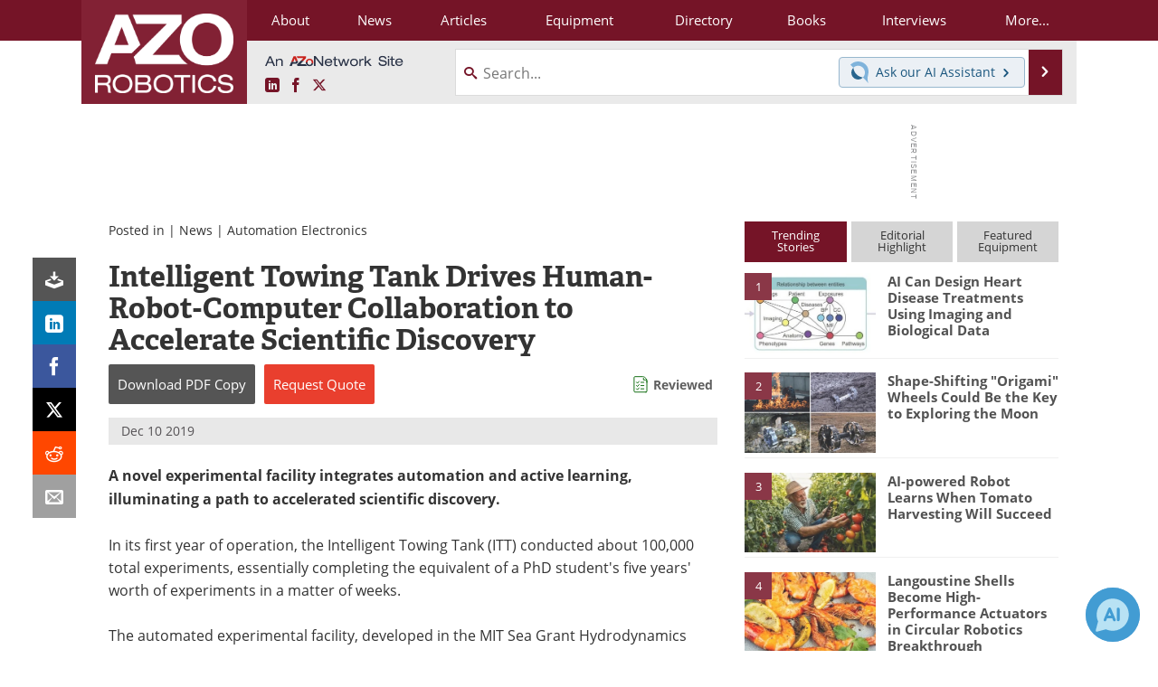

--- FILE ---
content_type: text/html; charset=utf-8
request_url: https://www.google.com/recaptcha/api2/aframe
body_size: 266
content:
<!DOCTYPE HTML><html><head><meta http-equiv="content-type" content="text/html; charset=UTF-8"></head><body><script nonce="MaVs0r7Kzm0nDMExVqgvNg">/** Anti-fraud and anti-abuse applications only. See google.com/recaptcha */ try{var clients={'sodar':'https://pagead2.googlesyndication.com/pagead/sodar?'};window.addEventListener("message",function(a){try{if(a.source===window.parent){var b=JSON.parse(a.data);var c=clients[b['id']];if(c){var d=document.createElement('img');d.src=c+b['params']+'&rc='+(localStorage.getItem("rc::a")?sessionStorage.getItem("rc::b"):"");window.document.body.appendChild(d);sessionStorage.setItem("rc::e",parseInt(sessionStorage.getItem("rc::e")||0)+1);localStorage.setItem("rc::h",'1767565625221');}}}catch(b){}});window.parent.postMessage("_grecaptcha_ready", "*");}catch(b){}</script></body></html>

--- FILE ---
content_type: image/svg+xml
request_url: https://www.azonetwork.com/images/signin_google.svg
body_size: 87
content:
<svg viewBox="0 0 128 128" xmlns="http://www.w3.org/2000/svg"><rect fill="none" height="128" width="128"/><path d="M27.585 64c0-4.157.69-8.143 1.923-11.881L7.938 35.648C3.734 44.183 1.366 53.801 1.366 64c0 10.191 2.366 19.802 6.563 28.332l21.558-16.503C28.266 72.108 27.585 68.137 27.585 64" fill="#FBBC05"/><path d="M65.457 26.182c9.031 0 17.188 3.2 23.597 8.436L107.698 16C96.337 6.109 81.771 0 65.457 0 40.129 0 18.361 14.484 7.938 35.648l21.569 16.471C34.477 37.033 48.644 26.182 65.457 26.182" fill="#EA4335"/><path d="M65.457 101.818c-16.812 0-30.979-10.851-35.949-25.937L7.938 92.349C18.361 113.516 40.129 128 65.457 128c15.632 0 30.557-5.551 41.758-15.951L86.741 96.221c-5.777 3.639-13.052 5.597-21.284 5.597" fill="#34A853"/><path d="M126.634 64c0-3.782-.583-7.855-1.457-11.636H65.457v24.727h34.376c-1.719 8.431-6.397 14.912-13.092 19.13l20.474 15.828C118.981 101.129 126.634 84.861 126.634 64" fill="#4285F4"/></svg>

--- FILE ---
content_type: image/svg+xml
request_url: https://www.azonetwork.com/images/signin_apple.svg
body_size: 172
content:
<svg xmlns="http://www.w3.org/2000/svg" viewBox="0 0 50 50" fill="#000"><path d="M38.4305,26.5326c-.062-6.232,5.082-9.221,5.312-9.372-2.891-4.227-7.395-4.807-8.998-4.873-3.83-.389-7.477,2.256-9.42,2.256-1.939,0-4.941-2.199-8.117-2.143-4.178.062-8.029,2.43-10.179,6.17-4.339,7.527-1.11,18.682,3.118,24.791,2.067,2.986,4.532,6.346,7.766,6.223,3.117-.123,4.293-2.016,8.061-2.016s4.826,2.016,8.123,1.953c3.352-.061,5.477-3.043,7.527-6.041,2.373-3.469,3.35-6.828,3.408-6.998-.073-.034-6.534-2.509-6.601-9.95Z"/><path d="M32.2355,8.2446c1.715-2.082,2.877-4.975,2.561-7.855-2.475.1-5.471,1.645-7.248,3.725-1.592,1.846-2.984,4.785-2.611,7.613,2.761.214,5.577-1.405,7.298-3.483Z"/></svg>

--- FILE ---
content_type: image/svg+xml
request_url: https://www.azonetwork.com/images/signin_facebook.svg
body_size: -40
content:
<svg viewBox="0 0 512 512" xmlns="http://www.w3.org/2000/svg"><path d="M512 256c0-141.385-114.615-256-256-256C114.615 0 0 114.615 0 256c0 127.777 93.616 233.685 216 252.89V330h-65v-74h65v-56.4c0-64.16 38.219-99.6 96.695-99.6 28.009 0 57.305 5 57.305 5v63h-32.281c-31.801 0-41.719 19.733-41.719 39.978V256h71l-11.35 74h-59.65v178.89C418.385 489.795 512 383.887 512 256Z" fill="#1877f2"/><path d="M355.65 330l11.35-74h-71v-48.022c0-20.245 9.917-39.978 41.719-39.978h32.281v-63s-29.297-5-57.305-5c-58.476 0-96.695 35.44-96.695 99.6V256h-65v74h65v178.89c13.033 2.045 26.392 3.11 40 3.11s26.966-1.065 40-3.11V330h59.65Z" fill="#fff"/></svg>

--- FILE ---
content_type: image/svg+xml
request_url: https://www.azorobotics.com/images/editorial-checklist.svg
body_size: 37
content:
<?xml version="1.0" encoding="utf-8"?>
<svg version="1.1" id="Layer_1" xmlns="http://www.w3.org/2000/svg" xmlns:xlink="http://www.w3.org/1999/xlink" x="0px" y="0px"
	 viewBox="0 0 19.1111 22.2778" xml:space="preserve">
<path fill="none" stroke="#006400" stroke-linecap="round" stroke-linejoin="round" d="M16.0185,20.8519h-13c-0.5523,0-1-0.4477-1-1
	v-17c0-0.5523,0.4477-1,1-1h9.023c0.8591-0.0028,1.696,0.2722,2.386,0.784c0.6829,0.5159,1.2911,1.1241,1.807,1.807
	c0.5118,0.69,0.7868,1.5269,0.784,2.386v13.023C17.0185,20.4041,16.5708,20.8519,16.0185,20.8519z"/>
<path fill="none" stroke="#006400" stroke-linecap="round" stroke-linejoin="round" d="M13.0185,3.8519v2h2c1.1046,0,2,0.8954,2,2v1
	"/>
<polyline fill="none" stroke="#006400" stroke-linecap="round" stroke-linejoin="round" points="4.8415,8.6849 5.9315,10.0189 
	7.8415,7.6849 "/>
<line fill="none" stroke="#006400" stroke-linecap="round" stroke-linejoin="round" x1="10.0185" y1="8.8519" x2="13.5185" y2="8.8519"/>
<polyline fill="none" stroke="#006400" stroke-linecap="round" stroke-linejoin="round" points="4.8415,12.6849 5.9315,14.0189 
	7.8415,11.6849 "/>
<line fill="none" stroke="#006400" stroke-linecap="round" stroke-linejoin="round" x1="10.0185" y1="12.8519" x2="13.5185" y2="12.8519"/>
<polyline fill="none" stroke="#006400" stroke-linecap="round" stroke-linejoin="round" points="4.8415,16.6849 5.9315,18.0189 
	7.8415,15.6849 "/>
<line fill="none" stroke="#006400" stroke-linecap="round" stroke-linejoin="round" x1="10.0185" y1="16.8519" x2="13.5185" y2="16.8519"/>
</svg>
